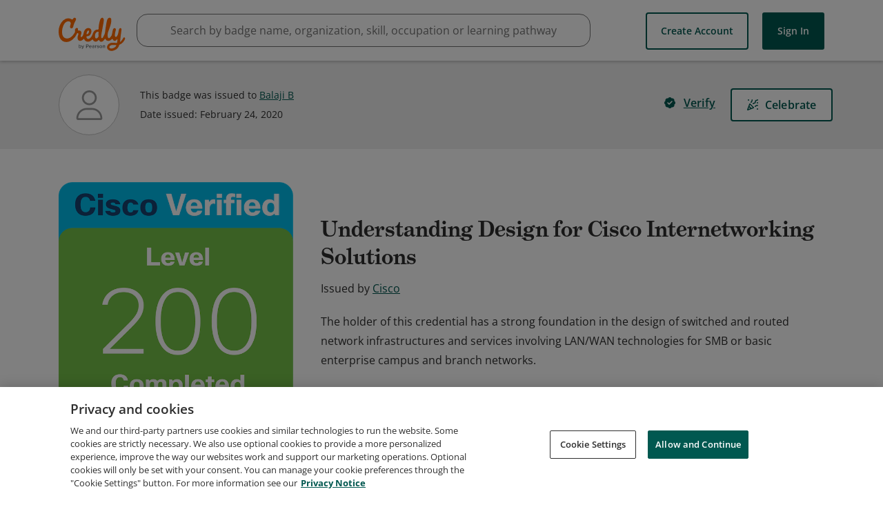

--- FILE ---
content_type: text/html; charset=utf-8
request_url: https://www.credly.com/badges/ff3a98e4-6698-4fac-a75f-dd82bc364173
body_size: 13585
content:
<!DOCTYPE html>
<html lang='en'>
<head>
<meta charset='UTF-8'>
  <script src="https://cdn.cookielaw.org/scripttemplates/otSDKStub.js" data-document-language="true" type="text/javascript" charset="UTF-8" data-domain-script="01939cd7-7f26-7c87-af17-d2bfc69700b9" ></script>
  <script nonce="8Ceml2GN7T0O2eWB89iSB5ZNdAqsuCZMWa1n7hEnyAE=">
//<![CDATA[

    function OptanonWrapper() { }

//]]>
</script>
<script nonce="8Ceml2GN7T0O2eWB89iSB5ZNdAqsuCZMWa1n7hEnyAE=">
//<![CDATA[

        window._trackJs = { token: 'e43bb3a0b11a469ba1ef2ec2b79c6b11', application: 'acclaim-production', version: '1.224.1'};

//]]>
</script><script type="text/javascript" src="https://cdn.trackjs.com/releases/current/tracker.js"></script>

<script nonce="8Ceml2GN7T0O2eWB89iSB5ZNdAqsuCZMWa1n7hEnyAE=">
//<![CDATA[

    (function(apiKey){
      (function(p,e,n,d,o){var v,w,x,y,z;o=p[d]=p[d]||{};o._q=[];
        v=['initialize','identify','updateOptions','pageLoad'];for(w=0,x=v.length;w < x;++w)(function(m){
        o[m]=o[m]||function(){o._q[m===v[0]?'unshift':'push']([m].concat([].slice.call(arguments,0)));};})(v[w]);
        y=e.createElement(n);y.async=!0;y.src='https://cdn.pendo.io/agent/static/'+apiKey+'/pendo.js';
        z=e.getElementsByTagName(n)[0];z.parentNode.insertBefore(y,z);})(window,document,'script','pendo');
    })("65460ef3-56d0-45a3-7b3b-fe1ec0463054")

//]]>
</script>
<meta content='The holder of this credential has a strong foundation in the design of switched and routed network infrastructures and services involving LAN/WAN technologies for SMB or basic enterprise campus and branch networks.' data-rh name='description'>
<meta content='Credly, Credly badges, Acclaim, open badges, digital badges, badges, web-enabled credentials, Badge Alliance, Mozilla Open Badge standards, Mozilla Open Badges, verified credentials, learning outcomes' name='keywords'>
<meta content='width=device-width,initial-scale=1.0' name='viewport'>
<meta content='1B97012E4CB3B07611090D1A0B4D9D19' name='msvalidate.01'>
<meta content='d20lZjrSJJ_n0jc1HHlADZBDmn5wZfiBDucFzzOzHCY' name='google-site-verification'>
<meta property="og:title" content="Understanding Design for Cisco Internetworking Solutions was issued by Cisco to Balaji B.">
<meta property="og:image" content="https://images.credly.com/images/214bd80f-571d-4026-b3a5-6b2228b97514/linkedin_thumb_CV_PNG_L200.png">
<meta property="og:description" content="The holder of this credential has a strong foundation in the design of switched and routed network infrastructures and services involving LAN/WAN technologies for SMB or basic enterprise campus and branch networks.">
<meta property="twitter:card" content="summary">
<meta property="twitter:site" content="@Credly">
<meta property="twitter:image" content="https://images.credly.com/images/214bd80f-571d-4026-b3a5-6b2228b97514/twitter_thumb_201604_CV_PNG_L200.png">
<meta property="og:type" content="og:object">
<meta property="og:url" content="https://www.credly.com/badges/ff3a98e4-6698-4fac-a75f-dd82bc364173">
<meta property="og:site_name" content="Credly">
<meta name="csrf-param" content="authenticity_token" />
<meta name="csrf-token" content="limIpsuQJvh5lxA0AsmSFvKb3jlX81kPOZDaNAFCIvC-ZGrz38dN1caOoXC4gXm4E0tv9kuzwk3bg4o6JSPHgg" />
<link rel="stylesheet" href="//fonts.googleapis.com/css?family=Open+Sans:300,400,400i,600,700" media="all" />
<link rel="stylesheet" href="//use.typekit.net/bcc0eop.css" media="all" />
<script async='true' src='https://www.googletagmanager.com/gtag/js?id=G-5D8QQR0C2M'></script>
<script nonce="8Ceml2GN7T0O2eWB89iSB5ZNdAqsuCZMWa1n7hEnyAE=">
//<![CDATA[
window.dataLayer = window.dataLayer || [];
function google_tag(){dataLayer.push(arguments);}
google_tag('js', new Date());
google_tag('config', 'G-5D8QQR0C2M');
(function() {
var tests = [];
for (var k in {}) {tests.push(k);}
google_tag('set', 'dimension1', tests.join(';'));
})();
google_tag('send', 'pageview');

//]]>
</script><title>Understanding Design for Cisco Internetworking Solutions - Credly</title>
<link rel="stylesheet" href="https://cdn.credly.com/assets/transitional-ad74f2218752f8e97ea9f0c032d42d718238f0c822804b91c85e86ccd244f4f6.css" media="all" />
<link rel="stylesheet" href="https://cdn.credly.com/assets/application-bc08a52e780d972dd998789f98f4a125d7f9e393f2712338ba85ae7eb9b649a1.css" media="all" />
</head>
<body class=''>
<script src="https://cdn.credly.com/assets/ie_polyfills.legacy-browser-eb3f8596e1c5f284c28e29674c90aed1b5afae6dd3ec51117298e5a75b8dcde9.js" crossorigin="anonymous"></script>
<script nonce="8Ceml2GN7T0O2eWB89iSB5ZNdAqsuCZMWa1n7hEnyAE=">
//<![CDATA[
setTimeout(function(){pendo.initialize({"visitor":{},"account":{}});}, 1000)

//]]>
</script><header class='transitional' id='website-header' style=''>
<div class='website-header-main-links-container website-header-placeholder'></div>
<div>
<a href='#skip-target' id='skip-to-content'>Skip to content</a>
</div>
<div class='website-header-main-links-container non-react-header'>
<div class='grid website-header-main-links'>
<a class="acclaim-logo" href="https://www.credly.com/">Credly</a>
<nav data-behavior='container' name='main_navigation'>
<div class='header-nav-item header-nav-item--btn-container header-nav-item--btn-container--create-account-btn-container'>
<a class='create-account-btn button white' href='/users/sign_up'>
Create Account
</a>

</div>
<div class='header-nav-item header-nav-item--btn-container header-nav-item--btn-container--sign-in-btn-container'>
<a class='sign-in-btn button' href='/users/sign_in'>
Sign In
</a>

</div>
</nav>
</div>
</div>

</header>
<div class='search-bar' data-container='search-bar'></div>
<div class='badges' id='flash'>
<div class='grid'>
<div class='l1-0 r1-0' data-behavior='flash-container'>
<noscript>
<div class='flash notice'>
<i class='icon-error'></i>
<div>
We've detected that your browser has JavaScript disabled. Some features of Credly require Javascript to be enabled. For the best experience, please enable JavaScript in your browser settings or try using a different browser.
</div>
</div>
</noscript>

</div>
</div>
</div>
<main id="root">
</main><div data-container='global-search-results'></div>
<footer class='transitional' id='footer'>
<div class='grid non-react-footer'>
<section class='l1-0 r1-0 footer-margin'>
<div class='links'>
<div class='footer-link-wrapper'>
<a class="footer-link" href="https://resources.credly.com/schedule-a-demo">Request Demo</a>
</div>
<div class='footer-link-wrapper'>
<a class="footer-link" href="https://info.credly.com/about-us">About Credly</a>
</div>
<div class='footer-link-wrapper'>
<a class="footer-link" href="https://info.credly.com/legal">Terms</a>
</div>
<div class='footer-link-wrapper'>
<a class="footer-link" href="https://www.pearson.com/en-gb/privacy-center/privacy-notices.html">Privacy</a>
</div>
<div class='footer-link-wrapper'>
<a class="footer-link" href="/docs/web_service_api">Developers</a>
</div>
<div class='footer-link-wrapper'>
<a class="footer-link" target="_blank" href="/support">Support</a>
</div>
</div>
<div class='cookie-links'>
<div class='cookie-link-wrapper'>
<a class="footer-link" target="_blank" href="https://info.credly.com/cookie-policy">Cookies</a>
</div>
<div class='cookie-link-wrapper'>
<a class="footer-link" target="_blank" href="https://info.credly.com/cookie-policy">Do Not Sell My Personal Information</a>
</div>
</div>
</section>
</div>

<span></span>
</footer>
<script nonce="8Ceml2GN7T0O2eWB89iSB5ZNdAqsuCZMWa1n7hEnyAE=">
//<![CDATA[
(function() {
  document.addEventListener("click", function(e) {
    const eventTarget = e.target;
    if (eventTarget.id == "skip-to-content" || eventTarget.id == "skip-nav") {
      let href, target;
      href = eventTarget.getAttribute("href").substr(1);
      target = document.getElementById(href);
      if (!target.getAttribute("tabindex")) {
        target.setAttribute("tabindex", "-1");
      }
      target.focus();
    }
  });
})();


//]]>
</script><script src="https://cdn.credly.com/assets/utilities/set_time_zone_cookie-aca1fcb79ea4e90d8e963d7850b867a9bbeb077b05a6cad141c1ce7d945fd20d.js" crossorigin="anonymous"></script>
<script nonce="8Ceml2GN7T0O2eWB89iSB5ZNdAqsuCZMWa1n7hEnyAE=">
//<![CDATA[
(function(){
  if (typeof(App) !== 'undefined' && App.Behaviors && App.Behaviors.TrackStat) {
    App.Behaviors.TrackStat.init(
      {"url":"https:\/\/stats.credly.com\/stats\/interaction","request_data":{"session_id":"449c3555-5237-4472-8c9b-6239ef2ef62b","flexible_params_auth":["snapshot_json","stat_object_id","stat_object_type","stat_type"],"auth_version":"1.0","auth_key":"user:8d768abb-4e6a-4f38-8cb3-86dc95196f75","auth_timestamp":"1769491360","auth_signature":"777807974856a69dd19662047216f8dedcbfbd85ced26333aeeea1836bb51dae"}},
        null
    );
  }
})();


(function(){
  const vals = window.initialAppValues = window.initialAppValues || {};
  vals.locationData = {
    allowedCountries: JSON.parse("[{\"id\":227,\"name\":\"United States\",\"zip_required\":false,\"org_state_required\":true},{\"id\":38,\"name\":\"Canada\",\"zip_required\":false,\"org_state_required\":true},{\"id\":3,\"name\":\"Afghanistan\",\"zip_required\":false},{\"id\":15,\"name\":\"Aland Islands\",\"zip_required\":false},{\"id\":6,\"name\":\"Albania\",\"zip_required\":false},{\"id\":61,\"name\":\"Algeria\",\"zip_required\":false},{\"id\":11,\"name\":\"American Samoa\",\"zip_required\":false},{\"id\":1,\"name\":\"Andorra\",\"zip_required\":false},{\"id\":8,\"name\":\"Angola\",\"zip_required\":false},{\"id\":5,\"name\":\"Anguilla\",\"zip_required\":false},{\"id\":9,\"name\":\"Antarctica\",\"zip_required\":false},{\"id\":4,\"name\":\"Antigua and Barbuda\",\"zip_required\":false},{\"id\":10,\"name\":\"Argentina\",\"zip_required\":false},{\"id\":7,\"name\":\"Armenia\",\"zip_required\":false},{\"id\":14,\"name\":\"Aruba\",\"zip_required\":false},{\"id\":13,\"name\":\"Australia\",\"zip_required\":false},{\"id\":12,\"name\":\"Austria\",\"zip_required\":false},{\"id\":16,\"name\":\"Azerbaijan\",\"zip_required\":false},{\"id\":32,\"name\":\"Bahamas\",\"zip_required\":false},{\"id\":23,\"name\":\"Bahrain\",\"zip_required\":false},{\"id\":19,\"name\":\"Bangladesh\",\"zip_required\":false},{\"id\":18,\"name\":\"Barbados\",\"zip_required\":false},{\"id\":36,\"name\":\"Belarus\",\"zip_required\":false},{\"id\":20,\"name\":\"Belgium\",\"zip_required\":false},{\"id\":37,\"name\":\"Belize\",\"zip_required\":false},{\"id\":25,\"name\":\"Benin\",\"zip_required\":false},{\"id\":27,\"name\":\"Bermuda\",\"zip_required\":false},{\"id\":33,\"name\":\"Bhutan\",\"zip_required\":false},{\"id\":29,\"name\":\"Bolivia\",\"zip_required\":false},{\"id\":30,\"name\":\"Bonaire, Sint Eustatius and Saba\",\"zip_required\":false},{\"id\":17,\"name\":\"Bosnia and Herzegovina\",\"zip_required\":false},{\"id\":35,\"name\":\"Botswana\",\"zip_required\":false},{\"id\":34,\"name\":\"Bouvet Island\",\"zip_required\":false},{\"id\":31,\"name\":\"Brazil\",\"zip_required\":false},{\"id\":105,\"name\":\"British Indian Ocean Territory\",\"zip_required\":false},{\"id\":28,\"name\":\"Brunei Darussalam\",\"zip_required\":false},{\"id\":22,\"name\":\"Bulgaria\",\"zip_required\":false},{\"id\":21,\"name\":\"Burkina Faso\",\"zip_required\":false},{\"id\":24,\"name\":\"Burundi\",\"zip_required\":false},{\"id\":115,\"name\":\"Cambodia\",\"zip_required\":false},{\"id\":47,\"name\":\"Cameroon\",\"zip_required\":false},{\"id\":51,\"name\":\"Cape Verde\",\"zip_required\":false},{\"id\":121,\"name\":\"Cayman Islands\",\"zip_required\":false},{\"id\":41,\"name\":\"Central African Republic\",\"zip_required\":false},{\"id\":209,\"name\":\"Chad\",\"zip_required\":false},{\"id\":46,\"name\":\"Chile\",\"zip_required\":false},{\"id\":48,\"name\":\"China\",\"zip_required\":false},{\"id\":53,\"name\":\"Christmas Island\",\"zip_required\":false},{\"id\":39,\"name\":\"Cocos (Keeling) Islands\",\"zip_required\":false},{\"id\":49,\"name\":\"Colombia\",\"zip_required\":false},{\"id\":117,\"name\":\"Comoros\",\"zip_required\":false},{\"id\":42,\"name\":\"Congo\",\"zip_required\":false},{\"id\":40,\"name\":\"Congo, The Democratic Republic Of The\",\"zip_required\":false},{\"id\":45,\"name\":\"Cook Islands\",\"zip_required\":false},{\"id\":50,\"name\":\"Costa Rica\",\"zip_required\":false},{\"id\":44,\"name\":\"Côte D'Ivoire\",\"zip_required\":false},{\"id\":97,\"name\":\"Croatia\",\"zip_required\":false},{\"id\":52,\"name\":\"Curaçao\",\"zip_required\":false},{\"id\":54,\"name\":\"Cyprus\",\"zip_required\":false},{\"id\":55,\"name\":\"Czech Republic\",\"zip_required\":false},{\"id\":58,\"name\":\"Denmark\",\"zip_required\":false},{\"id\":57,\"name\":\"Djibouti\",\"zip_required\":false},{\"id\":59,\"name\":\"Dominica\",\"zip_required\":false},{\"id\":60,\"name\":\"Dominican Republic\",\"zip_required\":false},{\"id\":62,\"name\":\"Ecuador\",\"zip_required\":false},{\"id\":64,\"name\":\"Egypt\",\"zip_required\":false},{\"id\":205,\"name\":\"El Salvador\",\"zip_required\":false},{\"id\":87,\"name\":\"Equatorial Guinea\",\"zip_required\":false},{\"id\":66,\"name\":\"Eritrea\",\"zip_required\":false},{\"id\":63,\"name\":\"Estonia\",\"zip_required\":false},{\"id\":68,\"name\":\"Ethiopia\",\"zip_required\":false},{\"id\":71,\"name\":\"Falkland Islands (Malvinas)\",\"zip_required\":false},{\"id\":73,\"name\":\"Faroe Islands\",\"zip_required\":false},{\"id\":70,\"name\":\"Fiji\",\"zip_required\":false},{\"id\":69,\"name\":\"Finland\",\"zip_required\":false},{\"id\":74,\"name\":\"France\",\"zip_required\":false},{\"id\":79,\"name\":\"French Guiana\",\"zip_required\":false},{\"id\":172,\"name\":\"French Polynesia\",\"zip_required\":false},{\"id\":210,\"name\":\"French Southern Territories\",\"zip_required\":false},{\"id\":75,\"name\":\"Gabon\",\"zip_required\":false},{\"id\":84,\"name\":\"Gambia\",\"zip_required\":false},{\"id\":78,\"name\":\"Georgia\",\"zip_required\":false},{\"id\":56,\"name\":\"Germany\",\"zip_required\":false},{\"id\":81,\"name\":\"Ghana\",\"zip_required\":false},{\"id\":82,\"name\":\"Gibraltar\",\"zip_required\":false},{\"id\":88,\"name\":\"Greece\",\"zip_required\":false},{\"id\":83,\"name\":\"Greenland\",\"zip_required\":false},{\"id\":77,\"name\":\"Grenada\",\"zip_required\":false},{\"id\":86,\"name\":\"Guadeloupe\",\"zip_required\":false},{\"id\":91,\"name\":\"Guam\",\"zip_required\":false},{\"id\":90,\"name\":\"Guatemala\",\"zip_required\":false},{\"id\":80,\"name\":\"Guernsey\",\"zip_required\":false},{\"id\":85,\"name\":\"Guinea\",\"zip_required\":false},{\"id\":92,\"name\":\"Guinea-Bissau\",\"zip_required\":false},{\"id\":93,\"name\":\"Guyana\",\"zip_required\":false},{\"id\":98,\"name\":\"Haiti\",\"zip_required\":false},{\"id\":95,\"name\":\"Heard and McDonald Islands\",\"zip_required\":false},{\"id\":230,\"name\":\"Holy See (Vatican City State)\",\"zip_required\":false},{\"id\":96,\"name\":\"Honduras\",\"zip_required\":false},{\"id\":94,\"name\":\"Hong Kong\",\"zip_required\":false},{\"id\":99,\"name\":\"Hungary\",\"zip_required\":false},{\"id\":107,\"name\":\"Iceland\",\"zip_required\":false},{\"id\":104,\"name\":\"India\",\"zip_required\":false},{\"id\":100,\"name\":\"Indonesia\",\"zip_required\":false},{\"id\":106,\"name\":\"Iraq\",\"zip_required\":false},{\"id\":101,\"name\":\"Ireland\",\"zip_required\":false},{\"id\":103,\"name\":\"Isle of Man\",\"zip_required\":false},{\"id\":102,\"name\":\"Israel\",\"zip_required\":false},{\"id\":108,\"name\":\"Italy\",\"zip_required\":false},{\"id\":110,\"name\":\"Jamaica\",\"zip_required\":false},{\"id\":112,\"name\":\"Japan\",\"zip_required\":false},{\"id\":109,\"name\":\"Jersey\",\"zip_required\":false},{\"id\":111,\"name\":\"Jordan\",\"zip_required\":false},{\"id\":122,\"name\":\"Kazakhstan\",\"zip_required\":false},{\"id\":113,\"name\":\"Kenya\",\"zip_required\":false},{\"id\":116,\"name\":\"Kiribati\",\"zip_required\":false},{\"id\":119,\"name\":\"Korea, Republic of\",\"zip_required\":false},{\"id\":283,\"name\":\"Kosovo\",\"zip_required\":false},{\"id\":120,\"name\":\"Kuwait\",\"zip_required\":false},{\"id\":114,\"name\":\"Kyrgyzstan\",\"zip_required\":false},{\"id\":123,\"name\":\"Lao People's Democratic Republic\",\"zip_required\":false},{\"id\":132,\"name\":\"Latvia\",\"zip_required\":false},{\"id\":124,\"name\":\"Lebanon\",\"zip_required\":false},{\"id\":129,\"name\":\"Lesotho\",\"zip_required\":false},{\"id\":128,\"name\":\"Liberia\",\"zip_required\":false},{\"id\":133,\"name\":\"Libya\",\"zip_required\":false},{\"id\":126,\"name\":\"Liechtenstein\",\"zip_required\":false},{\"id\":130,\"name\":\"Lithuania\",\"zip_required\":false},{\"id\":131,\"name\":\"Luxembourg\",\"zip_required\":false},{\"id\":145,\"name\":\"Macao\",\"zip_required\":false},{\"id\":139,\"name\":\"Madagascar\",\"zip_required\":false},{\"id\":153,\"name\":\"Malawi\",\"zip_required\":false},{\"id\":155,\"name\":\"Malaysia\",\"zip_required\":false},{\"id\":152,\"name\":\"Maldives\",\"zip_required\":false},{\"id\":142,\"name\":\"Mali\",\"zip_required\":false},{\"id\":150,\"name\":\"Malta\",\"zip_required\":false},{\"id\":140,\"name\":\"Marshall Islands\",\"zip_required\":false},{\"id\":147,\"name\":\"Martinique\",\"zip_required\":false},{\"id\":148,\"name\":\"Mauritania\",\"zip_required\":false},{\"id\":151,\"name\":\"Mauritius\",\"zip_required\":false},{\"id\":240,\"name\":\"Mayotte\",\"zip_required\":false},{\"id\":154,\"name\":\"Mexico\",\"zip_required\":false},{\"id\":72,\"name\":\"Micronesia, Federated States Of\",\"zip_required\":false},{\"id\":136,\"name\":\"Moldova, Republic of\",\"zip_required\":false},{\"id\":135,\"name\":\"Monaco\",\"zip_required\":false},{\"id\":144,\"name\":\"Mongolia\",\"zip_required\":false},{\"id\":137,\"name\":\"Montenegro\",\"zip_required\":false},{\"id\":149,\"name\":\"Montserrat\",\"zip_required\":false},{\"id\":134,\"name\":\"Morocco\",\"zip_required\":false},{\"id\":156,\"name\":\"Mozambique\",\"zip_required\":false},{\"id\":143,\"name\":\"Myanmar\",\"zip_required\":false},{\"id\":157,\"name\":\"Namibia\",\"zip_required\":false},{\"id\":166,\"name\":\"Nauru\",\"zip_required\":false},{\"id\":165,\"name\":\"Nepal\",\"zip_required\":false},{\"id\":163,\"name\":\"Netherlands\",\"zip_required\":false},{\"id\":158,\"name\":\"New Caledonia\",\"zip_required\":false},{\"id\":168,\"name\":\"New Zealand\",\"zip_required\":false},{\"id\":162,\"name\":\"Nicaragua\",\"zip_required\":false},{\"id\":159,\"name\":\"Niger\",\"zip_required\":false},{\"id\":161,\"name\":\"Nigeria\",\"zip_required\":false},{\"id\":167,\"name\":\"Niue\",\"zip_required\":false},{\"id\":160,\"name\":\"Norfolk Island\",\"zip_required\":false},{\"id\":146,\"name\":\"Northern Mariana Islands\",\"zip_required\":false},{\"id\":141,\"name\":\"North Macedonia\",\"zip_required\":false},{\"id\":164,\"name\":\"Norway\",\"zip_required\":false},{\"id\":169,\"name\":\"Oman\",\"zip_required\":false},{\"id\":175,\"name\":\"Pakistan\",\"zip_required\":false},{\"id\":182,\"name\":\"Palau\",\"zip_required\":false},{\"id\":180,\"name\":\"Palestine, State of\",\"zip_required\":false},{\"id\":170,\"name\":\"Panama\",\"zip_required\":false},{\"id\":173,\"name\":\"Papua New Guinea\",\"zip_required\":false},{\"id\":183,\"name\":\"Paraguay\",\"zip_required\":false},{\"id\":171,\"name\":\"Peru\",\"zip_required\":false},{\"id\":174,\"name\":\"Philippines\",\"zip_required\":false},{\"id\":178,\"name\":\"Pitcairn\",\"zip_required\":false},{\"id\":176,\"name\":\"Poland\",\"zip_required\":false},{\"id\":181,\"name\":\"Portugal\",\"zip_required\":false},{\"id\":179,\"name\":\"Puerto Rico\",\"zip_required\":false},{\"id\":184,\"name\":\"Qatar\",\"zip_required\":false},{\"id\":185,\"name\":\"Réunion\",\"zip_required\":false},{\"id\":186,\"name\":\"Romania\",\"zip_required\":false},{\"id\":188,\"name\":\"Russian Federation\",\"zip_required\":false},{\"id\":189,\"name\":\"Rwanda\",\"zip_required\":false},{\"id\":26,\"name\":\"Saint Barthélemy\",\"zip_required\":false},{\"id\":195,\"name\":\"Saint Helena\",\"zip_required\":false},{\"id\":118,\"name\":\"Saint Kitts And Nevis\",\"zip_required\":false},{\"id\":125,\"name\":\"Saint Lucia\",\"zip_required\":false},{\"id\":138,\"name\":\"Saint Martin\",\"zip_required\":false},{\"id\":177,\"name\":\"Saint Pierre And Miquelon\",\"zip_required\":false},{\"id\":231,\"name\":\"Saint Vincent And The Grenadines\",\"zip_required\":false},{\"id\":238,\"name\":\"Samoa\",\"zip_required\":false},{\"id\":200,\"name\":\"San Marino\",\"zip_required\":false},{\"id\":204,\"name\":\"Sao Tome and Principe\",\"zip_required\":false},{\"id\":190,\"name\":\"Saudi Arabia\",\"zip_required\":false},{\"id\":201,\"name\":\"Senegal\",\"zip_required\":false},{\"id\":187,\"name\":\"Serbia\",\"zip_required\":false},{\"id\":192,\"name\":\"Seychelles\",\"zip_required\":false},{\"id\":199,\"name\":\"Sierra Leone\",\"zip_required\":false},{\"id\":194,\"name\":\"Singapore\",\"zip_required\":false},{\"id\":206,\"name\":\"Sint Maarten\",\"zip_required\":false},{\"id\":198,\"name\":\"Slovakia\",\"zip_required\":false},{\"id\":196,\"name\":\"Slovenia\",\"zip_required\":false},{\"id\":191,\"name\":\"Solomon Islands\",\"zip_required\":false},{\"id\":202,\"name\":\"Somalia\",\"zip_required\":false},{\"id\":241,\"name\":\"South Africa\",\"zip_required\":false},{\"id\":89,\"name\":\"South Georgia and the South Sandwich Islands\",\"zip_required\":false},{\"id\":282,\"name\":\"South Sudan\",\"zip_required\":false},{\"id\":67,\"name\":\"Spain\",\"zip_required\":false},{\"id\":127,\"name\":\"Sri Lanka\",\"zip_required\":false},{\"id\":203,\"name\":\"Suriname\",\"zip_required\":false},{\"id\":197,\"name\":\"Svalbard And Jan Mayen\",\"zip_required\":false},{\"id\":207,\"name\":\"Swaziland\",\"zip_required\":false},{\"id\":193,\"name\":\"Sweden\",\"zip_required\":false},{\"id\":43,\"name\":\"Switzerland\",\"zip_required\":false},{\"id\":222,\"name\":\"Taiwan\",\"zip_required\":false},{\"id\":213,\"name\":\"Tajikistan\",\"zip_required\":false},{\"id\":223,\"name\":\"Tanzania, United Republic of\",\"zip_required\":false},{\"id\":212,\"name\":\"Thailand\",\"zip_required\":false},{\"id\":215,\"name\":\"Timor-Leste\",\"zip_required\":false},{\"id\":211,\"name\":\"Togo\",\"zip_required\":false},{\"id\":214,\"name\":\"Tokelau\",\"zip_required\":false},{\"id\":218,\"name\":\"Tonga\",\"zip_required\":false},{\"id\":220,\"name\":\"Trinidad and Tobago\",\"zip_required\":false},{\"id\":217,\"name\":\"Tunisia\",\"zip_required\":false},{\"id\":219,\"name\":\"Turkey\",\"zip_required\":false},{\"id\":216,\"name\":\"Turkmenistan\",\"zip_required\":false},{\"id\":208,\"name\":\"Turks and Caicos Islands\",\"zip_required\":false},{\"id\":221,\"name\":\"Tuvalu\",\"zip_required\":false},{\"id\":225,\"name\":\"Uganda\",\"zip_required\":false},{\"id\":224,\"name\":\"Ukraine\",\"zip_required\":false},{\"id\":2,\"name\":\"United Arab Emirates\",\"zip_required\":false},{\"id\":76,\"name\":\"United Kingdom\",\"zip_required\":false},{\"id\":226,\"name\":\"United States Minor Outlying Islands\",\"zip_required\":false},{\"id\":228,\"name\":\"Uruguay\",\"zip_required\":false},{\"id\":229,\"name\":\"Uzbekistan\",\"zip_required\":false},{\"id\":236,\"name\":\"Vanuatu\",\"zip_required\":false},{\"id\":232,\"name\":\"Venezuela, Bolivarian Republic of\",\"zip_required\":false},{\"id\":235,\"name\":\"Vietnam\",\"zip_required\":false},{\"id\":233,\"name\":\"Virgin Islands, British\",\"zip_required\":false},{\"id\":234,\"name\":\"Virgin Islands, U.S.\",\"zip_required\":false},{\"id\":237,\"name\":\"Wallis and Futuna\",\"zip_required\":false},{\"id\":65,\"name\":\"Western Sahara\",\"zip_required\":false},{\"id\":239,\"name\":\"Yemen\",\"zip_required\":false},{\"id\":242,\"name\":\"Zambia\",\"zip_required\":false},{\"id\":243,\"name\":\"Zimbabwe\",\"zip_required\":false}]"),
    allowedStatesOrProvinces: {"United Arab Emirates":["Abu Dhabi","Ajman","Dubai","Dubai","Fujairah","Ras al Khaimah","Ras Al Khaimah","Sharjah","Umm Al Quwain"],"Afghanistan":["Badakhshan","Kabul"],"Albania":["Fier County","Qarku i Elbasanit","Tirana County"],"Armenia":["Kotayk Province","Yerevan"],"Angola":["Luanda Province"],"Argentina":["Buenos Aires","Buenos Aires","Buenos Aires Province","Cordoba","Corrientes Province","Mendoza Province","Santa Cruz Province","Santa Fe Province"],"Austria":["Carinthia","Lower Austria","Styria","Tyrol","Upper Austria","Vienna","Vorarlberg"],"Australia":["Australian Capital Territory","New South Wales","Northern Territory","Queensland","South Australia","Tasmania","Victoria","Western Australia"],"Bosnia and Herzegovina":["Federation of Bosnia and Herzegovina","Republika Srpska"],"Barbados":["Saint Michael"],"Bangladesh":["Chittagong Division","Dhaka Division","Khulna Division","Rajshahi Division","Sylhet Division"],"Belgium":["Brussels","Flanders","Wallonia"],"Bulgaria":["Plovdiv Province","Silistra","Sofia City Province","Veliko Tarnovo Province"],"Bahrain":["Capital Governorate","Muharraq Governorate","Northern Governorate","Southern Governorate"],"Burundi":["Bujumbura Mairie"],"Benin":["Atlantique Department","Littoral Department"],"Bermuda":["Pembroke Parish"],"Bolivia":["Santa Cruz Department"],"Brazil":["Espírito Santo","Federal District","Mato Grosso","Pará","State of Bahia","State of Ceará","State of Goiás","State of Minas Gerais","State of Paraná","State of Pernambuco","State of Rio de Janeiro","State of Rio Grande do Norte","State of Rio Grande do Sul","State of Santa Catarina","State of São Paulo"],"Bahamas":["New Providence"],"Bhutan":["Thimphu"],"Botswana":["South-East District"],"Belarus":["Minsk Region","Mogilev Region"],"Canada":["Alberta","British Columbia","Manitoba","New Brunswick","Newfoundland and Labrador","Northwest Territory","Nova Scotia","Nunavut Territory","Ontario","Prince Edward Island","Quebec","Saskatchewan","Yukon"],"Congo, The Democratic Republic Of The":["Kinshasa","North-Kivu","South-Kivu"],"Switzerland":["Aargau","Basel City","Basel-Landschaft","Canton of Bern","Fribourg","Geneva","Schwyz","Solothurn","Thurgau","Ticino","Vaud","Zurich"],"Côte D'Ivoire":["Abidjan Autonomous District","Comoé District"],"Chile":["Antofagasta","Bio Bio","Maule","Santiago Metropolitan Region","Valparaíso"],"Cameroon":["Centre Region","Littoral Region","Northwest Region","Région du Nord","Southwest Region"],"China":["Anhui","Beijing","Fujian","Gansu","Guangdong Province","Henan","Jiangsu","Jiangxi","Jilin","Shandong","Shanghai","Tianjin","Zhejiang"],"Colombia":["Antioquia","Atlantico","Bogota","Bolivar","Cesar","Choco","Cundinamarca","Huila","Magdalena","Risaralda","Santander","Valle del Cauca"],"Costa Rica":["Alajuela Province","Cartago Province","Heredia Province","Provincia de Alajuela","San José Province"],"Curaçao":["Curaçao"],"Cyprus":["Famagusta","Larnaca","Limassol","Nicosia"],"Czech Republic":["Hradec Králové Region","Olomouc Region","Prague","South Moravian Region","Zlín Region"],"Germany":["Baden-Württemberg","Bavaria","Berlin","Brandenburg","Hamburg","Hessen","Lower Saxony","Mecklenburg-Vorpommern","North Rhine-Westphalia","Rhineland-Palatinate","Saarland","Saxony","Schleswig-Holstein","Thuringia"],"Dominican Republic":["Distrito Nacional","Duarte Province","La Altagracia","La Altagracia Province","La Romana Province","Samaná Province","Santiago Province"],"Algeria":["Algiers Province","Batna Province","Béjaïa Province","Constantine Province","Jijel Province","Mila Province","Mostaganem Province","Relizane Province","Sétif Province","Skikda Province","Tlemcen Province"],"Ecuador":["Azuay","Chimborazo","El Oro","Guayas","Imbabura","Pichincha","Santo Domingo de los Tsachilas"],"Estonia":["Harju County","Ida-Viru County"],"Egypt":["Alexandria Governorate","Al-Qalyubia Governorate","Al-Sharqia Governorate","Ash Sharqia Governorate","Beni Suef Governorate","Cairo Governorate","Dakahlia Governorate","Damietta Governorate","Giza Governorate","Ismailia Governorate","Menofia Governorate","Port Said Governorate","The New Valley Governorate"],"Spain":["Andalusia","Aragon","Asturias","Balearic Islands","Basque Country","Canary Islands","Cantabria","Castile and León","Castile-La Mancha","Catalonia","Community of Madrid","Comunitat Valenciana","Galicia","Navarre","Region of Murcia"],"Ethiopia":["Addis Ababa","Oromia"],"Finland":["Central Finland","Central Ostrobothnia","Kainuu","North Ostrobothnia","North Savo","Ostrobothnia","Pirkanmaa","Satakunta","South Karelia","South Savo","Southwest Finland","Uusimaa"],"Fiji":["Central Division","Western Division"],"Micronesia, Federated States Of":["Pohnpei"],"France":["Auvergne-Rhône-Alpes","Bourgogne-Franche-Comté","Brittany","Centre-Val de Loire","Grand Est","Hauts-de-France","Île-de-France","Île-de-France","Nouvelle-Aquitaine","Occitanie","Pays de la Loire","Provence-Alpes-Côte d'Azur"],"Gabon":["Estuaire"],"United Kingdom":["England","Northern Ireland","Scotland","Wales"],"Georgia":["Adjara","Tbilisi"],"Ghana":["Central Region","Greater Accra Region","Northern Region","Western North Region"],"Guinea":["Conakry"],"Guatemala":["Guatemala Department","Quetzaltenango Department"],"Guyana":["Demerara-Mahaica"],"Hong Kong":["Hong Kong Island","New Territories"],"Honduras":["Cortés Department","Francisco Morazán Department"],"Croatia":["Karlovac County","Osijek-Baranja County","Zagreb County"],"Indonesia":["Bali","Banten","Bengkulu","Central Java","East Java","Jakarta","North Sumatra","Riau Islands","South Sulawesi","South Sumatra","West Java","West Kalimantan","West Sumatra"],"Ireland":["County Carlow","County Cork","County Dublin","County Galway","County Kildare","County Limerick","County Louth","County Meath","County Waterford","County Westmeath","County Wexford","County Wicklow"],"Israel":["Center District","South District","Tel Aviv District"],"Isle of Man":["Douglas"],"India":["Andhra Pradesh","Assam","Bihar","Chandigarh","Chhattisgarh","Delhi","Goa","Gujarat","Haryana","Himachal Pradesh","Jharkhand","Karnataka","Kerala","Ladakh","Madhya Pradesh","Maharashtra","Meghalaya","Odisha","Odisha","Puducherry","Punjab","Rajasthan","Tamil Nadu","Telangana","Telangana","Uttarakhand","Uttar Pradesh","West Bengal"],"Iraq":["Baghdad Governorate","Basra Governorate","Duhok Governorate","Erbil Governorate","Karbala Governorate","Kurdistan Region","Maysan Governorate"],"Iceland":["Reykjavíkurborg"],"Italy":["Abruzzo","Apulia","Basilicata","Calabria","Campania","Emilia-Romagna","Friuli-Venezia Giulia","Lazio","Liguria","Lombardia","Lombardy","Marche","Piedmont","Puglia","Sicilia","Sicily","Trentino-South Tyrol","Tuscany","Umbria","Veneto"],"Jamaica":["St. Andrew Parish","St. James Parish","Westmoreland Parish"],"Jordan":["Amman Governorate","Zarqa Governorate"],"Japan":["Aichi","Aomori","Chiba","Fukuoka","Gifu","Gunma","Hiroshima","Hokkaido","Hyogo","Ibaraki","Iwate","Kanagawa","Kumamoto","Kyoto","Mie","Nara","Oita","Okinawa","Osaka","Saitama","Shiga","Shizuoka","Tochigi","Tokyo","Toyama","Yamagata","Yamanashi"],"Kenya":["Kakamega County","Kiambu County","Laikipia County","Machakos County","Mombasa County","Muranga County","Nairobi County","Turkana County","Uasin Gishu County"],"Kyrgyzstan":["Bishkek City"],"Cambodia":["Kandal Province","Phnom Penh","Siem Reap Province"],"Korea, Republic of":["Busan","Gangwon-do","Gyeonggi-do","Gyeongsangbuk-do","Incheon","Jeollanam-do","Seoul"],"Kuwait":["Al Ahmadi Governorate","Al Asimah Governate","Al Farwaniyah Governorate","Hawalli Governorate"],"Cayman Islands":["George Town"],"Kazakhstan":["Almaty Region","Astana","Atyrau Region","Turkistan Region"],"Lao People's Democratic Republic":["Vientiane Prefecture"],"Lebanon":["Beirut Governorate","Beqaa Governorate","South Governorate"],"Saint Lucia":["Gros Islet"],"Liechtenstein":["Gamprin"],"Sri Lanka":["Central Province","Eastern Province","North Central Province","North Western Province","Sabaragamuwa Province","Southern Province","Uva Province","Western Province"],"Liberia":["Montserrado"],"Lithuania":["Alytus County","Kaunas County","Vilnius County"],"Luxembourg":["Grevenmacher","Luxembourg"],"Libya":["Benghazi district","Misrata District","Tripoli District","Zawiya District"],"Morocco":["Casablanca-Settat","Fez-Meknès","Marrakesh-Safi","Rabat-Salé-Kénitra","Souss-Massa","Tangier-Tétouan-Al Hoceima"],"Moldova, Republic of":["Chisinau"],"Madagascar":["Analamanga"],"North Macedonia":["Greater Skopje"],"Mali":["Bamako Capital District"],"Myanmar":["Magway Region","Mandalay Region","Tanintharyi Region","Yangon Region"],"Northern Mariana Islands":["Saipan"],"Mauritania":["Dakhlet Nouadhibou"],"Mauritius":["Pamplemousses District","Plaines Wilhems District","Port Louis District","Rivière du Rempart District"],"Maldives":["Laamu Atoll","Malé","Raa Atoll"],"Malawi":["Northern Region","Southern Region"],"Mexico":["Aguascalientes","Baja California","Baja California Sur","Campeche","Chiapas","Chihuahua","Coahuila","Colima","Durango","Guanajuato","Jalisco","Mexico City","Michoacán","Morelos","Nayarit","Nuevo Leon","Oaxaca","Puebla","Querétaro","Quintana Roo","San Luis Potosi","Sonora","State of Mexico","Tabasco","Tamaulipas","Veracruz","Yucatán"],"Malaysia":["Federal Territory of Kuala Lumpur","Johor","Johor Darul Ta'zim","Kedah","Negeri Sembilan","Penang","Perak","Putrajaya","Sabah","Sarawak","Selangor"],"Mozambique":["Maputo","Nampula Province"],"Namibia":["Khomas Region"],"Nigeria":["Abia","Adamawa","Akwa Ibom","Anambra","Delta","Edo","Ekiti","Enugu","Federal Capital Territory","Gombe","Imo","Jigawa","Kaduna","Kano","Kwara","Lagos","Niger","Ogun State","Osun","Oyo","Plateau","Rivers","Yobe"],"Nicaragua":["Managua"],"Netherlands":["Drenthe","Flevoland","Gelderland","Groningen","Limburg","North Brabant","North Holland","Overijssel","South Holland","Utrecht","Zeeland"],"Norway":["Akershus","Innlandet","Møre og Romsdal","Oslo","Østfold","Rogaland","Telemark","Trøndelag","Vestland","Viken"],"Nepal":["Bagmati Province","Lumbini Province","Sudurpashchim Province"],"New Zealand":["Auckland","Bay of Plenty","Canterbury","Canterbury Region","Hawke's Bay","Manawatu-Wanganui","Otago Region","Southland","Waikato","Waikato Region","Wellington","Wellington Region"],"Oman":["Ad Dakhiliyah ‍Governorate","Ad Dhahirah Governorate","Al Batinah North Governorate","Musandam Governorate","Muscat Governorate"],"Panama":["Panamá Province"],"Peru":["Callao Region","Lima Province","Loreto"],"Papua New Guinea":["National Capital District"],"Philippines":["Bangsamoro Autonomous Region in Muslim Mindanao","Bicol","Cagayan Valley","Calabarzon","Central Luzon","Central Visayas","Davao Region","Eastern Visayas","Ilocos Region","Metro Manila","MIMAROPA","Northern Mindanao","Western Visayas","Zamboanga Peninsula"],"Pakistan":["Balochistan","Islamabad Capital Territory","Khyber Pakhtunkhwa","Punjab","Sindh"],"Poland":["Greater Poland Voivodeship","Kuyavian-Pomeranian Voivodeship","Lesser Poland Voivodeship","Łódź Voivodeship","Lower Silesian Voivodeship","Lublin Voivodeship","Masovian Voivodeship","Podkarpackie Voivodeship","Pomeranian Voivodeship","Silesian Voivodeship","Województwo podlaskie"],"Puerto Rico":["Arecibo","Bayamón","Carolina","Ceiba","Juncos","Mayagüez","Río Grande","San Juan","San Lorenzo"],"Portugal":["Aveiro District","Braga","Faro District","Guarda District","Leiria District","Lisboa","Lisbon","Porto","Porto District","Setubal"],"Palau":["Koror"],"Paraguay":["Alto Paraná Department","Asunción","Canindeyú"],"Qatar":["Al Daayen Municipality","Al Khor and Al Thakhira Municipality","Al Rayyan Municipality","Al Wakrah Municipality","Al Wakra Municipality","Doha","Doha Municipality","Umm Salal Municipality"],"Romania":["Brașov","Bucharest","Cluj County","Constanța","Dolj County","Ilfov County","Timiș"],"Serbia":["Vojvodina"],"Russian Federation":["Moscow"],"Rwanda":["Kigali City","Northern Province"],"Saudi Arabia":["Al Bahah Province","Al Jowf Province","Al Madinah Province","Al Qassim Province","Aseer Province","Eastern Province","Hail Province","Jazan Province","Makkah Province","Najran Province","Northern Borders Province","Riyadh Province","Tabuk Province","منطقة الرياض"],"Seychelles":["Grand Anse Praslin"],"Sweden":["Dalarna County","Gavleborg County","Halland County","Jonkoping County","Kalmar County","Örebro County","Östergötland County","Skåne County","Stockholm County","Uppsala County","Västerbotten County","Västmanland County","Västra Götaland County"],"Saint Helena":["Ascension"],"Slovenia":["Ljubljana"],"Slovakia":["Bratislava Region","Košice Region","Trenčín Region","Žilina Region"],"Sierra Leone":["Western Area"],"Senegal":["Dakar Region","Kaolack Region"],"Somalia":["Banaadir","Lower Juba"],"Suriname":["Paramaribo District"],"El Salvador":["Cuscatlán Department"],"Swaziland":["Lubombo Region","Manzini"],"Turks and Caicos Islands":["Turks Islands"],"Chad":["N'Djamena"],"Togo":["Maritime Region"],"Thailand":["Bangkok","Chiang Mai","Chiang Rai","Chon Buri","Nakhon Si Thammarat","Nong Khai","Nonthaburi","Pathum Thani","Phra Nakhon Si Ayutthaya","Samut Prakan","Udon Thani"],"Timor-Leste":["Dili"],"Turkmenistan":["Ashgabat","Lebap"],"Tunisia":["Béja Governorate","Le Kef Governorate","Nabeul Governorate","Sfax Governorate","Tunis Governorate"],"Turkey":["Ankara","Antalya","Hatay","İstanbul","İzmir","Kocaeli","Mersin","Muğla","Niğde","Sakarya","Uşak"],"Trinidad and Tobago":["Arima Borough Corporation"],"Tuvalu":["Funafuti"],"Taiwan":["Hsinchu City","Hsinchu County","Kaohsiung City","New Taipei City","Tainan City","Taipei City","Taoyuan City"],"Tanzania, United Republic of":["Arusha Region","Dar es Salam","Mbeya Region","Mjini Magharibi Region"],"Ukraine":["Chernivtsi Oblast","Kharkiv Oblast","Kyiv city","Lviv Oblast","Zhytomyr Oblast"],"Uganda":["Central Region","Eastern Region","Western Region"],"United States":["Alabama","Alaska","American Samoa","Arizona","Arkansas","California","California","Colorado","Connecticut","Delaware","District of Columbia","Florida","Georgia","Guam","Hawaii","Idaho","Illinois","Indiana","Iowa","Kansas","Kentucky","Louisiana","Maine","Marshall Islands","Maryland","Massachusetts","Michigan","Minnesota","Mississippi","Missouri","Montana","Nebraska","Nevada","New Hampshire","New Jersey","New Mexico","New York","North Carolina","North Dakota","Ohio","Oklahoma","Oregon","Palau","Pennsylvania","Puerto Rico","Rhode Island","South Carolina","South Dakota","Tennessee","Texas","Texas","U.S. Virgin Islands","Utah","Vermont","Virginia","Washington","West Virginia","Wisconsin","Wyoming"],"Uruguay":["Colonia Department","Departamento de Canelones","Montevideo Department"],"Uzbekistan":["Tashkent Region"],"Venezuela, Bolivarian Republic of":["Aragua","Capital District","Lara","Mérida"],"Vietnam":["Binh Duong","Da Nang","Dong Nai","Hai Phong","Hanoi","Ho Chi Minh City","Quảng Ninh","Soc Trang","Thai Nguyen"],"Samoa":["Upolu"],"Yemen":["Ibb Governorate","Sana'a City","Ta'izz Governorate"],"South Africa":["Eastern Cape","Free State","Gauteng","KwaZulu-Natal","Limpopo","Mpumalanga","North West","Western Cape"],"Zambia":["Copperbelt Province","Lusaka Province"],"Zimbabwe":["Bulawayo Province","Harare Province","Mashonaland East Province","Masvingo Province","Midlands Province"],"South Sudan":["Central Equatoria"]},
    country: ""
  };

  vals.available_locales = {
   allowedLanguages : [{"code":"en","name":"English"},{"code":"fr","name":"French"},{"code":"fr-CA","name":"French (Canada)"},{"code":"de","name":"German"},{"code":"ja","name":"Japanese"},{"code":"ko","name":"Korean"},{"code":"pt","name":"Portuguese"},{"code":"pt-BR","name":"Portuguese (Brazil)"},{"code":"zh-CN","name":"Simplified Chinese"},{"code":"es-ES","name":"Spanish (Spain)"},{"code":"es-US","name":"Spanish (Latin America)"}]
 };

  vals.cdnHost = "cdn.credly.com" || document.location.host;
  vals.env = 'production';

  vals.faethm = {
    ontology_mapping_url: "https://app.faethm.ai/ontology-mapping/"
  };

  vals.launchDarklyId = "663bdb8143d6f11011f85017";

  vals.recaptchaSitekey = "6Le_oQUrAAAAAAWUjXnKgan1cVo99kylEFA1lfNZ";
  // Google's hostname is blocked in China due to censorship lows.
  window.recaptchaOptions = { useRecaptchaNet: true };

  vals.frontendDebug = false

  vals.alerts = JSON.parse("{\"flashes\":[]}").flashes;

  vals.share = {
    facebookClientId: "126857714151516",
    ziprecruiter: {
      url: "https://www.ziprecruiter.com/credly",
      appName: "ZipRecruiter"
    }
  };

  vals.sso = {
      apple: {
          clientId: "com.credly.signinwithappleservicesid"
      },
      google: { clientId: "40778611547-2akc17g7rv7l4n0gfs8m9ogcn12rvl47.apps.googleusercontent.com" },
      microsoft: {
        clientId: "",
        tenantId: "54e44946-b280-4ccf-b102-2224d7008f17"
      }
  }

  vals.features = [];
  []
    .forEach(function(f) {vals.features.push(f);});
  vals.abTests = {};

  vals.config = {
    sizedImages: true,
    startingOauth: false,
    oauthAppId: ''
  };

  vals.tracking = JSON.parse(
    "{\"url\":\"https://stats.credly.com/stats/interaction\",\"refresh_url\":\"/stat_signatures/interaction\",\"request_data\":{\"session_id\":\"449c3555-5237-4472-8c9b-6239ef2ef62b\",\"flexible_params_auth\":[\"snapshot_json\",\"stat_object_id\",\"stat_object_type\",\"stat_type\"],\"auth_version\":\"1.0\",\"auth_key\":\"user:8d768abb-4e6a-4f38-8cb3-86dc95196f75\",\"auth_timestamp\":\"1769491360\",\"auth_signature\":\"777807974856a69dd19662047216f8dedcbfbd85ced26333aeeea1836bb51dae\"}}"
  );


    vals.currentUser = { anonymous: true };

    vals.launchDarklyOptions = { useReport: true };
    vals.launchDarklyUserContext = {"kind":"guest","key":"449c3555-5237-4472-8c9b-6239ef2ef62b","anonymous":true};

  const prerenderData = window.prerenderData = window.prerenderData || {};
})();


//]]>
</script><script src="https://cdn.credly.com/assets/application.legacy-browser-65c12784529bc8a6bb6cfcb2b5d649afdce2d397fcf965aa6911005b4faaa055.js" crossorigin="anonymous"></script>
</body>
</html>


--- FILE ---
content_type: application/javascript
request_url: https://data.pendo.io/data/guide.js/65460ef3-56d0-45a3-7b3b-fe1ec0463054?id=21&jzb=eJx9js1OxCAYRd-F9VBaWunPShNd6EJNdCbumm-AVhIGCNDpGNN3Hxpj3bn7crmce77RWQUVrX8UqEP968Pz_Uv_3rsDjRf-xD72FO0QcG4nE9eKmbTeocnr1P6M0YWOkHmeM-6l0F8ZtydyBDHKQIahhLaRFWasbXA1AMdQ3wxYiIYeecmqoi4T22px-DP4wZ9kBAERULfpraf6R1GDGScYZWpI0-_fbp0N6oKWTf4XsC6k1IGXJt5tbylKi-t3WpO8IDSnLGHP0gdlzRpnZd5mRe-8FVhZtCxXpl1lyw&v=2.309.1_prod-io&ct=1769491371334
body_size: 62
content:
pendo.guidesPayload({"guides":[],"normalizedUrl":"http://www.credly.com/badges/ff3a98e4-6698-4fac-a75f-dd82bc364173","lastGuideStepSeen":{"isMultiStep":false,"state":""},"guideWidget":{"enabled":false,"hidePoweredBy":false},"guideCssUrl":"","throttling":{"count":1,"enabled":true,"interval":1,"unit":"Day"},"autoOrdering":[],"globalJsUrl":"","segmentFlags":[],"designerEnabled":false,"features":null,"id":"21","preventCodeInjection":false});